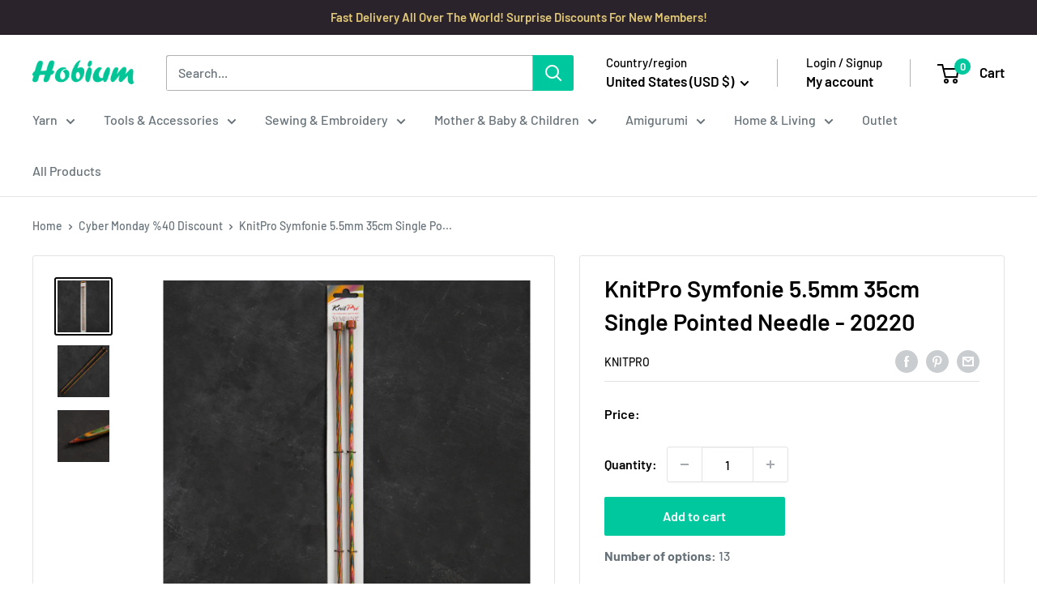

--- FILE ---
content_type: text/plain
request_url: https://www.google-analytics.com/j/collect?v=1&_v=j102&a=66331595&t=pageview&_s=1&dl=https%3A%2F%2Fwww.hobiumyarns.com%2Fproducts%2Fknitpro-symfonie-55mm-35cm-single-pointed-needle-20220&ul=en-us%40posix&dt=KnitPro%20Symfonie%205.5mm%2035cm%20Single%20Pointed%20Needle%20-%2020220&sr=1280x720&vp=1280x720&_u=YGBAgEABAAAAACAAI~&jid=1902486687&gjid=1949613205&cid=444142164.1769823458&tid=UA-53975322-1&_gid=2082209909.1769823458&_slc=1&gtm=45He61r1n81KC62795za200&cd18=&gcd=13l3l3l3l1l1&dma=0&tag_exp=103116026~103200004~104527906~104528501~104684208~104684211~115938466~115938468~116185181~116185182~116988316~117041587&z=1728805030
body_size: -451
content:
2,cG-NHN0PFYFGX

--- FILE ---
content_type: text/javascript; charset=utf-8
request_url: https://www.hobiumyarns.com/products/knitpro-symfonie-55mm-35cm-single-pointed-needle-20220.js
body_size: 642
content:
{"id":8231046119644,"title":"KnitPro Symfonie 5.5mm 35cm Single Pointed Needle - 20220","handle":"knitpro-symfonie-55mm-35cm-single-pointed-needle-20220","description":"\u003cp\u003eKnitPro Symfonie Single Pointed Needle\u003c\/p\u003e\u003cp\u003eAvailable in extremely Attractive Colour Combination\/Pattern. Lightweight, yet exceptionally strong \u0026amp; durable. Polished warm wood surface works effortlessly with every type of yarn without slowing down knitting rhythm. Perfect points, flawlessly tapered – ideal for all yarns and every project. The knitter’s favorite needle: Providing hours of pleasurable knitting with no hand fatigue\u003c\/p\u003e","published_at":"2023-12-04T01:51:01+03:00","created_at":"2023-12-04T01:51:01+03:00","vendor":"KnitPro","type":"Knitting Needles","tags":["Black Friday %30","Black Friday 2025 %40","Brand:KnitPro","Cat: Knitting Needles","Cat: Straight Knitting Needles","Cat: Wood\/Bamboo Knitting Needles","Pack:5","WDP_65"],"price":5142,"price_min":5142,"price_max":5142,"available":true,"price_varies":false,"compare_at_price":null,"compare_at_price_min":0,"compare_at_price_max":0,"compare_at_price_varies":false,"variants":[{"id":44290492563676,"title":"Default Title","option1":"Default Title","option2":null,"option3":null,"sku":"8904086202162","requires_shipping":true,"taxable":false,"featured_image":null,"available":true,"name":"KnitPro Symfonie 5.5mm 35cm Single Pointed Needle - 20220","public_title":null,"options":["Default Title"],"price":5142,"weight":0,"compare_at_price":null,"inventory_management":"shopify","barcode":"8904086202162","requires_selling_plan":false,"selling_plan_allocations":[]}],"images":["\/\/cdn.shopify.com\/s\/files\/1\/0673\/5197\/0012\/files\/890408620216292788.jpg?v=1701643869","\/\/cdn.shopify.com\/s\/files\/1\/0673\/5197\/0012\/files\/8904086202162_37474.jpg?v=1701643869","\/\/cdn.shopify.com\/s\/files\/1\/0673\/5197\/0012\/files\/8904086202162_170300.jpg?v=1701643869"],"featured_image":"\/\/cdn.shopify.com\/s\/files\/1\/0673\/5197\/0012\/files\/890408620216292788.jpg?v=1701643869","options":[{"name":"Title","position":1,"values":["Default Title"]}],"url":"\/products\/knitpro-symfonie-55mm-35cm-single-pointed-needle-20220","media":[{"alt":"KnitPro Symfonie 5.5mm 35cm Single Pointed Needle - 20220","id":32201489481948,"position":1,"preview_image":{"aspect_ratio":1.0,"height":1000,"width":1000,"src":"https:\/\/cdn.shopify.com\/s\/files\/1\/0673\/5197\/0012\/files\/890408620216292788.jpg?v=1701643869"},"aspect_ratio":1.0,"height":1000,"media_type":"image","src":"https:\/\/cdn.shopify.com\/s\/files\/1\/0673\/5197\/0012\/files\/890408620216292788.jpg?v=1701643869","width":1000},{"alt":"KnitPro Symfonie 5.5mm 35cm Single Pointed Needle - 20220","id":32201489514716,"position":2,"preview_image":{"aspect_ratio":1.0,"height":1000,"width":1000,"src":"https:\/\/cdn.shopify.com\/s\/files\/1\/0673\/5197\/0012\/files\/8904086202162_37474.jpg?v=1701643869"},"aspect_ratio":1.0,"height":1000,"media_type":"image","src":"https:\/\/cdn.shopify.com\/s\/files\/1\/0673\/5197\/0012\/files\/8904086202162_37474.jpg?v=1701643869","width":1000},{"alt":"KnitPro Symfonie 5.5mm 35cm Single Pointed Needle - 20220","id":32201489613020,"position":3,"preview_image":{"aspect_ratio":1.0,"height":1000,"width":1000,"src":"https:\/\/cdn.shopify.com\/s\/files\/1\/0673\/5197\/0012\/files\/8904086202162_170300.jpg?v=1701643869"},"aspect_ratio":1.0,"height":1000,"media_type":"image","src":"https:\/\/cdn.shopify.com\/s\/files\/1\/0673\/5197\/0012\/files\/8904086202162_170300.jpg?v=1701643869","width":1000}],"requires_selling_plan":false,"selling_plan_groups":[]}